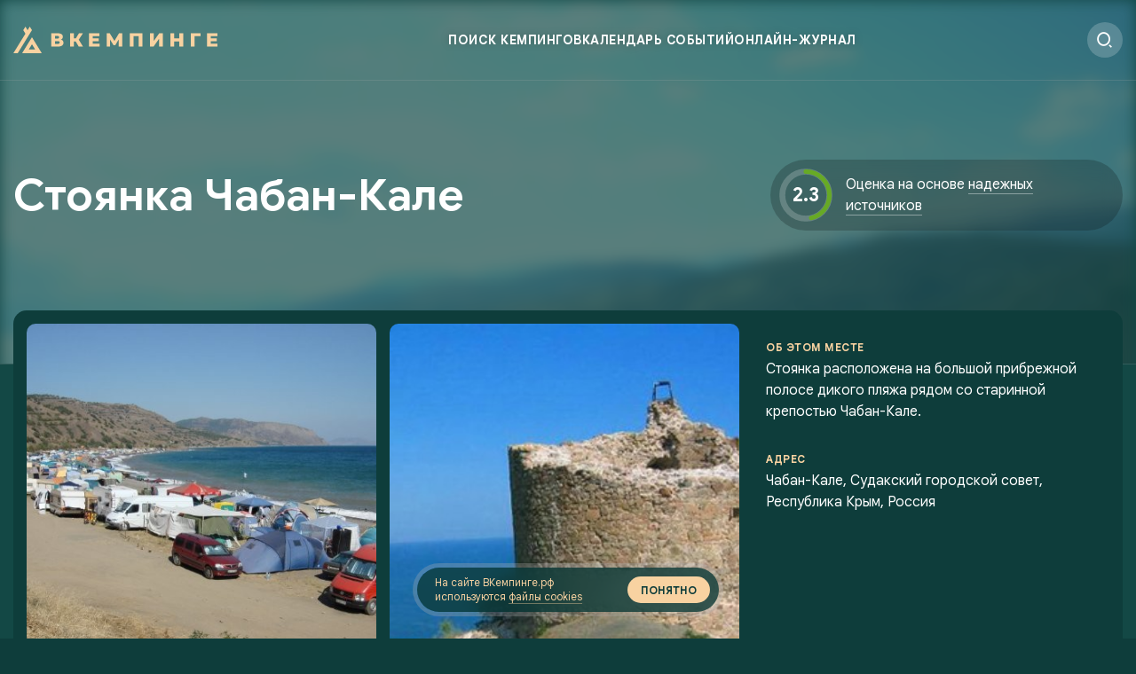

--- FILE ---
content_type: text/html; charset=UTF-8
request_url: https://xn--b1acfbnkpjq.xn--p1ai/places/chaban-kale/
body_size: 11693
content:
<!DOCTYPE html>
<html lang="ru">
<head>
	<meta charset="utf-8" />
	<meta name="viewport" content="width=device-width, initial-scale=1" />
	<meta name="robots" content="index,follow" />
	<meta name="yandex-verification" content="49519c6b31509370" />

	<title>Стоянка Чабан-Кале — ВКемпинге.рф</title>

	<meta name="description" content="Стоянка расположена на большой прибрежной полосе дикого пляжа рядом со старинной крепостью Чабан-Кале. Фото кемпинга, оценки и отзывы гостей на ВКемпинге.рф." />
	<meta name="keywords" content="дикий пляж, дикое место, дикий кемпинг, чабан-кале, крым, кемпинги крыма, пляжи крыма, кемпинги россии, вкемпинге, поиск кемпингов, карта кемпингов, ванлайф," />

	<meta property="og:title" content="Стоянка Чабан-Кале" />
	<meta property="og:description" content="Стоянка расположена на большой прибрежной полосе дикого пляжа рядом со старинной крепостью Чабан-Кале. Фото кемпинга, оценки и отзывы гостей на ВКемпинге.рф." />
	<meta property="og:url" content="https://xn--b1acfbnkpjq.xn--p1ai/places/chaban-kale/" />
	<meta property="og:image" content="https://xn--b1acfbnkpjq.xn--p1ai/static/files/share/place-1138.jpg?v=1727022943?v16" />
	<meta property="og:image:secure_url" content="https://xn--b1acfbnkpjq.xn--p1ai/static/files/share/place-1138.jpg?v=1727022943?v16" />
	<meta property="og:image:alt" content="Стоянка Чабан-Кале" />
	<meta property="og:image:width" content="1200" />
	<meta property="og:image:height" content="630" />
	<meta property="og:type" content="website" />
	<meta property="og:locale" content="ru_RU" />
	<meta property="og:site_name" content="ВКемпинге.рф" />
	<meta property="vk:image" content="https://xn--b1acfbnkpjq.xn--p1ai/static/files/share/place-1138.jpg?v=1727022943" />

	<meta name="twitter:title" content="Стоянка Чабан-Кале" />
	<meta name="twitter:description" content="Стоянка расположена на большой прибрежной полосе дикого пляжа рядом со старинной крепостью Чабан-Кале. Фото кемпинга, оценки и отзывы гостей на ВКемпинге.рф." />
	<meta name="twitter:image" content="https://xn--b1acfbnkpjq.xn--p1ai/static/files/share/place-1138.jpg?v=1727022943?v16" />
	<meta name="twitter:domain" content="вкемпинге.рф" />
	<meta name="twitter:url" content="https://xn--b1acfbnkpjq.xn--p1ai/places/chaban-kale/" />
	<meta name="twitter:card" content="summary_large_image" />

	<link rel="apple-touch-icon" sizes="180x180" href="/static/graphics/favicons/apple-touch-icon.png?v16" />
	<link rel="icon" type="image/png" sizes="32x32" href="/static/graphics/favicons/favicon-32x32.png?v16" />
	<link rel="icon" type="image/png" sizes="16x16" href="/static/graphics/favicons/favicon-16x16.png?v16" />
	<link rel="manifest" href="/static/graphics/favicons/site.webmanifest" />
	<link rel="mask-icon" href="/static/graphics/favicons/safari-pinned-tab.svg?v16" color="#134845" />
	<link rel="shortcut icon" href="/static/graphics/favicons/favicon.ico?v16" />
	<meta name="msapplication-TileColor" content="#134845" />
	<meta name="msapplication-config" content="/static/graphics/favicons/browserconfig.xml" />
	<meta name="theme-color" content="#134845" />

	<link rel="canonical" href="https://xn--b1acfbnkpjq.xn--p1ai/places/chaban-kale/" />
	<link rel="stylesheet" type="text/css" media="all" href="/static/styles/load.php?v16" />

	<link rel="preconnect" href="https://rvland.ru" />
	<link rel="dns-prefetch" href="https://rvland.ru" />
	
	<link rel="preconnect" href="https://fonts.googleapis.com" />
	<link rel="preconnect" href="https://fonts.gstatic.com" crossorigin />
	<link rel="stylesheet" href="https://fonts.googleapis.com/css2?family=Google+Sans:ital,opsz,wght@0,17..18,400..700;1,17..18,400..700&display=swap" />

	<script type="text/javascript" src="/static/scripts/load.php?v16"></script>
	<script data-host="https://pulse.rgb-media.ru" data-dnt="false" src="https://pulse.rgb-media.ru/js/script.js" id="ZwSg9rf6GA" async defer></script>
</head>
<body>

<div id="loading"><span></span></div>

<div data-anchor="top"></div>
<div id="header">
	<div class="container inner">
		 

			<a href="/" class="logo">
				<img src="/static/graphics/logos/vkempinge_306x40.svg" width="306" height="40" loading="lazy" alt="ВКемпинге.рф" />
			</a>

		
		<ul class="menu txt_700 hide_s hide_xs hide_xxs">
			<li><a href="/places/">Поиск кемпингов</a></li>
<li><a href="/events/">Календарь событий</a></li>
<li><a href="/articles/">Онлайн-журнал</a></li>
		</ul>

		<a href="javascript:;" class="search toggle_search">
			<i class="ri-search-2-line"></i>
		</a>

		<a href="javascript:;" class="burger toggle_menu hide_m hide_l">
			<i class="ri-menu-line"></i>
		</a>
	</div>
</div>


<div id="content" class="single_place">
	
		<div class="subheader">
			<div class="container inner">
				<div class="row">
					<div class="col_xxs_12 col_xs_12 col_s_12 col_m_8 col_l_8">
						<div class="title txt_xxs_ac txt_xs_ac txt_s_ac">
							
							<h1 class="txt_50_54 txt_700 txt_ttl">Стоянка Чабан-Кале</h1>
						</div>
					</div>
					
					
					<div class="col_xxs_12 col_xs_12 col_s_12 col_m_4 col_l_4">
						<div class="rating_wrapper">
							<div class="rating" data-aos="fade-left">
								
<div class="badge_rating txt_ac">
	<div class="txt_ttl txt_700">
		<strong>2.3</strong>
	</div>

	<svg viewBox="0 0 36 36"><path class="circle" d="M18 2.0845 a 15.9155 15.9155 0 0 1 0 31.831 a 15.9155 15.9155 0 0 1 0 -31.831" /><path class="fill" stroke-dasharray="46, 100" d="M18 2.0845 a 15.9155 15.9155 0 0 1 0 31.831 a 15.9155 15.9155 0 0 1 0 -31.831" /></svg></div>
								<div class="desc txt_16_24">
									
										Оценка на&nbsp;основе <a href="javascript:;" class="scroll link_brdr" data-scroll="badges" data-offset="90">надежных источников</a>
																	</div>
							</div>
						</div>
					</div>
				</div>
			</div>

			<div class="bg img_cover" style="background-image:url('https://rvland.ru/wp-content/uploads/2016/06/rvland_chaban_kale_10.jpg');"></div>
		</div>

		<div class="overview mb_60">
			<div class="container">
				<div class="row no_gutter">
					<div class="col_xxs_12 col_xs_12 col_s_7 col_m_8 col_l_8">
						<div class="gallery">
															<div class="slider">
																			<div class="slide">
											<a href="https://rvland.ru/wp-content/uploads/2016/06/rvland_chaban_kale_10.jpg" class="fb_image" data-fancybox="photo" data-caption="Фотография стоянки Чабан-Кале 1">
												<img src="https://rvland.ru/wp-content/uploads/2016/06/rvland_chaban_kale_10.jpg" class="rds_10" loading="lazy" alt="Фотография стоянки Чабан-Кале 1" />
											</a>
										</div>
																			<div class="slide">
											<a href="https://rvland.ru/wp-content/uploads/2016/06/rvland_chaban_kale_08.jpg" class="fb_image" data-fancybox="photo" data-caption="Фотография стоянки Чабан-Кале 2">
												<img src="https://rvland.ru/wp-content/uploads/2016/06/rvland_chaban_kale_08.jpg" class="rds_10" loading="lazy" alt="Фотография стоянки Чабан-Кале 2" />
											</a>
										</div>
																			<div class="slide">
											<a href="https://rvland.ru/wp-content/uploads/2016/06/rvland_chaban_kale_07.jpg" class="fb_image" data-fancybox="photo" data-caption="Фотография стоянки Чабан-Кале 3">
												<img src="https://rvland.ru/wp-content/uploads/2016/06/rvland_chaban_kale_07.jpg" class="rds_10" loading="lazy" alt="Фотография стоянки Чабан-Кале 3" />
											</a>
										</div>
																			<div class="slide">
											<a href="https://rvland.ru/wp-content/uploads/2016/06/rvland_chaban_kale_06.jpg" class="fb_image" data-fancybox="photo" data-caption="Фотография стоянки Чабан-Кале 4">
												<img src="https://rvland.ru/wp-content/uploads/2016/06/rvland_chaban_kale_06.jpg" class="rds_10" loading="lazy" alt="Фотография стоянки Чабан-Кале 4" />
											</a>
										</div>
																			<div class="slide">
											<a href="https://rvland.ru/wp-content/uploads/2016/06/rvland_chaban_kale_05.jpg" class="fb_image" data-fancybox="photo" data-caption="Фотография стоянки Чабан-Кале 5">
												<img src="https://rvland.ru/wp-content/uploads/2016/06/rvland_chaban_kale_05.jpg" class="rds_10" loading="lazy" alt="Фотография стоянки Чабан-Кале 5" />
											</a>
										</div>
																			<div class="slide">
											<a href="https://rvland.ru/wp-content/uploads/2016/06/rvland_chaban_kale_04.jpg" class="fb_image" data-fancybox="photo" data-caption="Фотография стоянки Чабан-Кале 6">
												<img src="https://rvland.ru/wp-content/uploads/2016/06/rvland_chaban_kale_04.jpg" class="rds_10" loading="lazy" alt="Фотография стоянки Чабан-Кале 6" />
											</a>
										</div>
																			<div class="slide">
											<a href="https://rvland.ru/wp-content/uploads/2016/06/rvland_chaban_kale_03.jpg" class="fb_image" data-fancybox="photo" data-caption="Фотография стоянки Чабан-Кале 7">
												<img src="https://rvland.ru/wp-content/uploads/2016/06/rvland_chaban_kale_03.jpg" class="rds_10" loading="lazy" alt="Фотография стоянки Чабан-Кале 7" />
											</a>
										</div>
																			<div class="slide">
											<a href="https://rvland.ru/wp-content/uploads/2016/06/rvland_chaban_kale_02.jpg" class="fb_image" data-fancybox="photo" data-caption="Фотография стоянки Чабан-Кале 8">
												<img src="https://rvland.ru/wp-content/uploads/2016/06/rvland_chaban_kale_02.jpg" class="rds_10" loading="lazy" alt="Фотография стоянки Чабан-Кале 8" />
											</a>
										</div>
																			<div class="slide">
											<a href="https://rvland.ru/wp-content/uploads/2016/06/rvland_chaban_kale_01.jpg" class="fb_image" data-fancybox="photo" data-caption="Фотография стоянки Чабан-Кале 9">
												<img src="https://rvland.ru/wp-content/uploads/2016/06/rvland_chaban_kale_01.jpg" class="rds_10" loading="lazy" alt="Фотография стоянки Чабан-Кале 9" />
											</a>
										</div>
																	</div>
							
							<a href="javascript:;" class="arrow prev"><i class="ri-arrow-left-line"></i></a>
							<a href="javascript:;" class="arrow next"><i class="ri-arrow-right-line"></i></a>
						</div>
					</div>

					<div class="col_xxs_12 col_xs_12 col_s_5 col_m_4 col_l_4">
						<div class="address txt_16_24">
							<p class="mb_30">
								<strong class="txt_ttl txt_700">Об этом месте</strong>
								Стоянка расположена на большой прибрежной полосе дикого пляжа рядом со старинной крепостью Чабан-Кале. 							</p>

							<p class="mb_30">
								<strong class="txt_ttl txt_700">Адрес</strong>
								Чабан-Кале, Судакский городской совет, Республика Крым, Россия							</p>

							<a href="javascript:;" class="bttn bttn_40 bttn_gr scroll link_ripple" data-scroll="map" data-offset="90"><span>Все контакты</span></a>
						</div>
					</div>
				</div>
			</div>
		</div>

		<div data-anchor="badges"></div>

		<div class="badges mb_30">
			<div class="container">
				<div class="row grid_row">
					<div class="col_xxs_12 col_xs_6 col_s_4 col_m_4 col_l_4">
						<div class="badge">
							<div class="frame rds_15 mb_15">
								<iframe src="https://rvland.ru/tools/badge/?id=552&size=150x50&style=bright" width="150" height="50" frameborder="0" loading="lazy"></iframe>
							</div>

							<p class="txt_12_16 rds_15">Оценка на основе проверенных отзывов автотуристов на <nobr>RV Land —</nobr> популярном сайте о кемпингах</p>
						</div>
					</div>

					<div class="col_xxs_12 col_xs_6 col_s_4 col_m_4 col_l_4">
						<div class="badge">
							
							<div class="frame rds_15 mb_15">
								<iframe src="https://classcamp.ru/registry/id000000552/?badge" width="150" height="50" frameborder="0" loading="lazy"></iframe>
							</div>

							<p class="txt_12_16 rds_15">Категория объекта (как в отелях), в авторитетной <a href="https://classcamp.ru?referer=vkempinge" class="link_brdr" target="_blank">системе добровольной классификации кемпингов</a></p>
						</div>
					</div>

					<div class="col_xxs_12 col_xs_6 col_s_4 col_m_4 col_l_4">
						<div class="badge">
							<div class="frame rds_15 mb_15">
								
									<iframe src="https://yandex.ru/sprav/widget/rating-badge/188526765042?type=rating" width="150" height="50" frameborder="0" loading="lazy"></iframe>

															</div>

							<p class="txt_12_16 rds_15">Рейтинг места на основе оценок и отзывов пользователей картографического сервиса Яндекс.Карты</p>
						</div>
					</div>
				</div>
			</div>
		</div>

		<div class="about mb_30">
			<div class="container">
				<div class="row">
					<div class="col_xxs_12 col_xs_12 col_s_8 col_m_8 col_l_8">
						<div class="format">
							<h2>Информация про стоянку Чабан-Кале</h2>

							<p>Стоянка находится рядом со старинной крепостью Чабан-Кале и мысом Агира. Отсюда открывается отличный вид на огромный песчано-галечный пляж, чистое море, хвойный лес и горы. Территория охраняется. Работает ежегодно с июня по сентябрь. Можно приехать на автодоме или с палатками.</p>
<p><b>Инфраструктура:</b></p>
<ul>
<li>Душевые;</li>
<li>Туалеты;</li>
<li>Столовая;</li>
<li>Электричество.</li>
</ul>
<p><b>Развлечения:</b></p>
<ul>
<li>Дайвинг у подножья башни;</li>
<li>Рыбалка на пресноводном озере.</li>
</ul>
<p><b>Как добраться:<br />
</b><br />
Из Морского нужно проехать 5,5 км на восток по трассе Р-29 «Судак-Алушта» до стоянки.</p>
						</div>

						
							<div class="feature">
								<a href="/feature/all-season/" class="desc">
									<div class="img img_cover feature_bg_94">
										<img src="/static/graphics/images/pixel.png" alt="" />
									</div>

									<p class="txt_16_24"><span>Мы включили</span> <strong>стоянку Чабан-Кале</strong> <span>в список</span> <span class="link_brdr">&laquo;Всесезонные кемпинги&raquo;</span></p>
								</a>

								<div class="more txt_ar txt_12_16">
									Посмотреть&nbsp;остальные<br /> <a href="javascript:;" class="scroll link_brdr" data-scroll="features" data-offset="90">9 списков</a>, в которые входит этот кемпинг
								</div>
							</div>

						
						<div class="options mb_30">
							
							
							
								<div class="option">
									<div class="name">
										<b class="txt_cl_1"><i class="ri-flag-2-line"></i></b>
										<div><strong class="txt_700">Тип места</strong> <i class="ri-question-fill ttp_tp" title="Кемпинг &mdash; оборудованная площадка со всеми необходимыми коммуникациями&lt;br /&gt;&lt;br /&gt;Стоянка &mdash; частично оборудованная площадка&lt;br /&gt;&lt;br /&gt;Дикое место &mdash; для любителей отдыха вдали от цивилизации и удобств&lt;br /&gt;&lt;br /&gt;Ферма &mdash; Частное хозяйство, готовое принять и разместить гостей"></i></div>
									</div>

									<div class="values">
										
											<span>Дикое место</span>

																			</div>
								</div>

							
								<div class="option">
									<div class="name">
										<b class="txt_cl_1"><i class="ri-map-pin-line"></i></b>
										<div><strong class="txt_700">Расположение</strong> <i class="ri-question-fill ttp_tp" title="Где расположено место"></i></div>
									</div>

									<div class="values">
										
											<span>На природе</span>

																			</div>
								</div>

							
								<div class="option">
									<div class="name">
										<b class="txt_cl_1"><i class="ri-calendar-check-line"></i></b>
										<div><strong class="txt_700">Сезонность</strong> <i class="ri-question-fill ttp_tp" title="Сезоны, в которые место доступно для поездки"></i></div>
									</div>

									<div class="values">
										
											<span>Всесезонный</span>

																			</div>
								</div>

							
								<div class="option">
									<div class="name">
										<b class="txt_cl_1"><i class="ri-tent-line"></i></b>
										<div><strong class="txt_700">Проживание</strong> <i class="ri-question-fill ttp_tp" title="Возможные варианты проживания"></i></div>
									</div>

									<div class="values">
										
											
												<span>Караван / автодом</span>

											
												<span>Палатка</span>

											
																			</div>
								</div>

							
								<div class="option">
									<div class="name">
										<b class="txt_cl_1"><i class="ri-sailboat-line"></i></b>
										<div><strong class="txt_700">Водоём</strong> <i class="ri-question-fill ttp_tp" title="Наличие водоёма вблизи места для кемпинга"></i></div>
									</div>

									<div class="values">
										
											
												<span>Море</span>

											
																			</div>
								</div>

							
								<div class="option">
									<div class="name">
										<b class="txt_cl_1"><i class="ri-coin-line"></i></b>
										<div><strong class="txt_700">Стоимость</strong> <i class="ri-question-fill ttp_tp" title="Индекс стоимости различных услуг"></i></div>
									</div>

									<div class="values">
										
											<span>Бесплатно</span>

																			</div>
								</div>

							
								<div class="option">
									<div class="name">
										<b class="txt_cl_1"><i class="ri-bank-card-line"></i></b>
										<div><strong class="txt_700">Оплата картами</strong> <i class="ri-question-fill ttp_tp" title="Возможность оплаты услуг банковскими картами"></i></div>
									</div>

									<div class="values">
										
											<span>Карты не принимаются</span>

																			</div>
								</div>

							
								<div class="option">
									<div class="name">
										<b class="txt_cl_1"><i class="ri-translate"></i></b>
										<div><strong class="txt_700">Английский</strong> <i class="ri-question-fill ttp_tp" title="Владеет ли персонал английским языком"></i></div>
									</div>

									<div class="values">
										
											<span>Нет</span>

																			</div>
								</div>

							
								<div class="option">
									<div class="name">
										<b class="txt_cl_1"><i class="ri-basketball-line"></i></b>
										<div><strong class="txt_700">Отдых и развлечения</strong> <i class="ri-question-fill ttp_tp" title="Доступные развлечения на территории и поблизости"></i></div>
									</div>

									<div class="values">
										
											
												<span>Активный отдых</span>

											
																			</div>
								</div>

							
							<div class="reminder txt_ac txt_12_16 rds_5">
								Перед поездкой стоянку Чабан-Кале обязательно уточняйте актуальный перечень услуг и их стоимость для гостей. Представленная на странице сайта ВКемпинге.рф информация может быть неточна и содержать ошибки.
							</div>
						</div>

						
<div class="widget_share rds_15 mb_30">
	<a href="https://xn--b1acfbnkpjq.xn--p1ai/static/files/share/place-1138.jpg?v=1727022943" class="img rds_10 fb_image" data-caption="Стоянка Чабан-Кале">
		<img src="https://xn--b1acfbnkpjq.xn--p1ai/static/files/share/place-1138.jpg?v=1727022943" width="1200" height="630" alt="Стоянка Чабан-Кале" class="rds_10" loading="lazy" />
	</a>

	<div class="share txt_16_24">
		<strong class="txt_ttl txt_700">Расскажите друзьям про этот кемпинг, отправьте ссылку в&nbsp;сообщении</strong>

		<div class="buttons">
			<div class="ya-share2" data-curtain data-shape="round" data-limit="5" data-copy="extraItem" data-size="l" data-services="telegram,whatsapp,vkontakte,odnoklassniki,copy"></div>
		</div>
	</div>
</div>					</div>

					<div class="col_xxs_12 col_xs_12 col_s_4 col_m_4 col_l_4">
						<div class="banners mb_30">
							<div class="sticky">
								
									
<a href="https://rvland.ru/banners/dg5smuddyju3vu4rzgvvk2xjawhwut09/" target="_blank" class="rds_15 mb_30 item_banner">
	<div class="image" style="background-color:#0279b3">
		<div class="img_cover" style="background-image:url('https://rvland.ru/wp-content/uploads/2025/07/rvland-1751539565.jpg');"></div>

		<img src="[data-uri]" />
	</div>

	<div class="inner txt_16_24">
		<strong class="txt_700 txt_ttl">Шторки для дома на&nbsp;колесах по&nbsp;вашим размерам</strong>
		<span>Произведем солнцезащитные шторки и&nbsp;москитные сетки под ваш размер</span>
	</div>
</a>
								
									
<a href="https://rvland.ru/banners/djdiu01uwjrkdni0rvnmwnloyxbjdz09/" target="_blank" class="rds_15 mb_30 item_banner">
	<div class="image" style="background-color:#0279b3">
		<div class="img_cover" style="background-image:url('https://rvland.ru/wp-content/uploads/2025/12/rvland-1765087899.jpg');"></div>

		<img src="[data-uri]" />
	</div>

	<div class="inner txt_16_24">
		<strong class="txt_700 txt_ttl">Проголосуй за&nbsp;любимый кемпинг</strong>
		<span>Поддержите места, где вам действительно понравилось. Оставьте отзыв и&nbsp;помогите определить победителей премии RV&nbsp;Land Camping Awards 2025. Ваш голос решает.</span>
	</div>
</a>
															</div>
						</div>
					</div>
				</div>
			</div>
		</div>

		<div data-anchor="map"></div>

		<div class="find mb_60">
			<div class="container">
				<div class="row no_gutter">
					<div class="col_xxs_12 col_xs_12 col_s_8 col_m_8 col_l_8">
						<h2 class="txt_36_44 txt_700 txt_ttl mb_30">Стоянка Чабан-Кале на карте</h2>
					</div>

					<div class="col_xxs_12 col_xs_12 col_s_8 col_m_8 col_l_8">
						
<script type="text/javascript" src="https://api-maps.yandex.ru/2.1/?apikey=a607cd0a-f9b3-4001-9d0e-2f055c6db83d&lang=ru_RU"></script>
<script type="text/javascript" src="/static/cache/maps/10148359f26addd00f0d83003ff75b88-f1990b5e.js"></script>

<div class="vkmap" id="vkMap"></div>					</div>

					<div class="col_xxs_12 col_xs_12 col_s_4 col_m_4 col_l_4">
						<div class="contacts txt_16_24">
							
							
								<p class="mb_30">
									<strong class="txt_ttl txt_700">Телефон</strong>

																	</p>

							
							<p class="mb_30">
								<strong class="txt_ttl txt_700">Адрес</strong>
								Чабан-Кале, Судакский городской совет, Республика Крым, Россия							</p>

							
							<p class="mb_30">
								<strong class="txt_ttl txt_700">Как проехать</strong>
								Проложите маршрут до стоянки Чабан-Кале в <a href="https://maps.yandex.ru/?text=44.8150062,34.756072" rel="nofollow" target="_blank" class="link_brdr">Яндекс.Картах</a>, <a href="https://www.google.com/maps/place/44.8150062,34.756072" rel="nofollow" target="_blank" class="link_brdr">Картах Google</a>, <a href="https://2gis.ru/geo/34.756072%2C44.8150062?m=34.756072%2C44.8150062%2F15" rel="nofollow" target="_blank" class="link_brdr">2ГИС</a> или <a href="https://maps.vk.com/ru/route/?lng=34.756072&lat=44.8150062&zoom=14.99&style=main&pins=&pins=34.756072%2C44.8150062" rel="nofollow" target="_blank" class="link_brdr">VK Картах</a>
							</p>

							<a href="https://rvland.ru/campings/chaban-kale/?referer=vkempinge" class="bttn bttn_40 bttn_gr link_ripple">Перейти на сайт</a>
						</div>
					</div>
				</div>
			</div>
		</div>

		
		<script type="application/ld+json">[{"@context":"http://schema.org","@type":"Hotel","name":"Стоянка Чабан-Кале","description":"Стоянка расположена на большой прибрежной полосе дикого пляжа рядом со старинной крепостью Чабан-Кале. ","image":"https://rvland.ru/wp-content/uploads/2016/06/rvland_chaban_kale_10.jpg","url":"https://xn--b1acfbnkpjq.xn--p1ai/places/chaban-kale/","priceRange":"Бесплатно","aggregateRating":{"@type":"AggregateRating","bestRating":"5.0","ratingValue":"2.3","ratingCount":543},"starRating":{"@type":"Rating","ratingValue":"2.3"},"address":{"@type":"PostalAddress","streetAddress":"Чабан-Кале, Судакский городской совет, Республика Крым, Россия","addressCountry":"RU","postalCode":"101000","addressLocality":"Россия"},"telephone":"+7 (999) 677-69-61","email":"chaban-kale@rvland.ru"}]</script>

		<div class="faq mb_60" itemscope itemtype="https://schema.org/FAQPage">
			<div class="container">
				<div class="row">
					<div class="col_xxs_12 col_xs_12 col_s_8 col_m_8 col_l_8">
						<h2 class="txt_36_44 txt_700 txt_ttl mb_30">Частые вопросы про стоянку Чабан-Кале</h2>
					</div>

					<div class="col_xxs_12 col_xs_12 col_s_8 col_m_8 col_l_8">
						
						<div class="item rds_15 mb_30" itemscope itemprop="mainEntity" itemtype="https://schema.org/Question">
							<div class="question txt_18_26">
								<div itemprop="name">Cтоит ли ехать в стоянку Чабан-Кале?</div>
								<div class="arrow"><i class="ri-arrow-down-s-line"></i></div>
							</div>

							<div class="answer txt_16_24" itemscope itemprop="acceptedAnswer" itemtype="https://schema.org/Answer">
								
								<p itemprop="text">Согласно отзывам в интернете, Стоянка Чабан-Кале нравится далеко не всем гостям. Это место обычно оценивают в 2.3 балла из 5, поэтому нельзя уверенно ответить, насколько вам будет комфортно находиться на стоянке Чабан-Кале. Обязательно изучите больше информации про стоянку Чабан-Кале перед поездкой сюда на отдых на природе.</p>
							</div>
						</div>

						<div class="item rds_15 mb_30" itemscope itemprop="mainEntity" itemtype="https://schema.org/Question">
							<div class="question txt_18_26">
								<div itemprop="name">Где находится Стоянка Чабан-Кале?</div>
								<div class="arrow"><i class="ri-arrow-down-s-line"></i></div>
							</div>

							<div class="answer txt_16_24" itemscope itemprop="acceptedAnswer" itemtype="https://schema.org/Answer">
								<p itemprop="text">Точный адрес стоянки Чабан-Кале: Чабан-Кале, Судакский городской совет, Республика Крым, Россия. При планировании поездки, учитывайте, что Стоянка Чабан-Кале располагается на природе и работает круглый год.</p>
							</div>
						</div>

						<div class="item rds_15 mb_30" itemscope itemprop="mainEntity" itemtype="https://schema.org/Question">
							<div class="question txt_18_26">
								<div itemprop="name">Как добраться до стоянки Чабан-Кале?</div>
								<div class="arrow"><i class="ri-arrow-down-s-line"></i></div>
							</div>

							<div class="answer txt_16_24" itemscope itemprop="acceptedAnswer" itemtype="https://schema.org/Answer">
								<p itemprop="text">Для составления маршрута до стоянки Чабан-Кале, используйте gps-координаты 44.8150062,34.756072 в навигаторе. Вы также можете посмотреть расположение стоянки Чабан-Кале на картах <a href="https://maps.yandex.ru/?text=44.8150062,34.756072" rel="nofollow" target="_blank" class="link_brdr">Яндекс</a>, <a href="https://www.google.com/maps/place/44.8150062,34.756072" rel="nofollow" target="_blank" class="link_brdr">Google</a>, <a href="https://2gis.ru/geo/34.756072%2C44.8150062?m=34.756072%2C44.8150062%2F15" rel="nofollow" target="_blank" class="link_brdr">2ГИС</a> или в <a href="https://maps.vk.com/ru/route/?lng=34.756072&lat=44.8150062&zoom=14.99&style=main&pins=&pins=34.756072%2C44.8150062" rel="nofollow" target="_blank" class="link_brdr">VK Картах</a>, чтобы спланировать маршрут. Обратите внимание, Стоянка Чабан-Кале работает круглый год.</p>
							</div>
						</div>

						<div class="item rds_15 mb_30" itemscope itemprop="mainEntity" itemtype="https://schema.org/Question">
							<div class="question txt_18_26">
								<div itemprop="name">Принимает ли Стоянка Чабан-Кале туристов с палатками?</div>
								<div class="arrow"><i class="ri-arrow-down-s-line"></i></div>
							</div>

							<div class="answer txt_16_24" itemscope itemprop="acceptedAnswer" itemtype="https://schema.org/Answer">
								
								<p itemprop="text">В Стоянка Чабан-Кале можно приехать и расположиться палатками. Здесь доступны и другие варианты проживания, например, караван / автодом, иные варианты по согласованию с администрацией.</p>
							</div>
						</div>

						<div class="item rds_15 mb_30" itemscope itemprop="mainEntity" itemtype="https://schema.org/Question">
							<div class="question txt_18_26">
								<div itemprop="name">Можно ли остановиться с домом на колесах на стоянке Чабан-Кале?</div>
								<div class="arrow"><i class="ri-arrow-down-s-line"></i></div>
							</div>

							<div class="answer txt_16_24" itemscope itemprop="acceptedAnswer" itemtype="https://schema.org/Answer">
								
								<p itemprop="text">В Стоянка Чабан-Кале можно приезжать и останавливаться с автодомом (домом на колесах, кемпером, прицепом) для отдыха. Тут можно выбрать и другие варианты проживания, например, палатка, иные варианты по согласованию с администрацией.</p>
							</div>
						</div>

						<div class="item rds_15 mb_30" itemscope itemprop="mainEntity" itemtype="https://schema.org/Question">
							<div class="question txt_18_26">
								<div itemprop="name">Какие услуги на стоянке Чабан-Кале есть для автотуристов?</div>
								<div class="arrow"><i class="ri-arrow-down-s-line"></i></div>
							</div>

							<div class="answer txt_16_24" itemscope itemprop="acceptedAnswer" itemtype="https://schema.org/Answer">
								
								<p itemprop="text">Для автотуристов на стоянке Чабан-Кале есть На территории стоянки Чабан-Кале для путешественников есть Подробный перечень и доступность услуг уточняйте у администрации объекта.</p>
							</div>
						</div>

						<div class="item rds_15 mb_30" itemscope itemprop="mainEntity" itemtype="https://schema.org/Question">
							<div class="question txt_18_26">
								<div itemprop="name">Какие отзывы про стоянку Чабан-Кале?</div>
								<div class="arrow"><i class="ri-arrow-down-s-line"></i></div>
							</div>

							<div class="answer txt_16_24" itemscope itemprop="acceptedAnswer" itemtype="https://schema.org/Answer">
								
								<p itemprop="text">Чаще всего гости не очень довольны своим посещением стоянки Чабан-Кале по различным причинам. Средняя оценка на различных площадках в интернете составляет всего 2.3 балла из 5. Если вы посещали стоянку Чабан-Кале, то можете рассказать другим путешественникам о своем опыте в <a href="https://rvland.ru/campings/chaban-kale/?referer=vkempinge" target="_blank" class="link_brdr">отзывах</a>. Стоит отметить, что Стоянка Чабан-Кале  весьма популярное место у путешественников с палатками и туристов с домами на колесах. За последнее время на сайте ВКемпинге.рф им интересовались 24 606 человек.</p>
							</div>
						</div>

						<div class="item rds_15 mb_30" itemscope itemprop="mainEntity" itemtype="https://schema.org/Question">
							<div class="question txt_18_26">
								<div itemprop="name">Что предлагает Стоянка Чабан-Кале для гостей?</div>
								<div class="arrow"><i class="ri-arrow-down-s-line"></i></div>
							</div>

							<div class="answer txt_16_24" itemscope itemprop="acceptedAnswer" itemtype="https://schema.org/Answer">
								
								<p itemprop="text">Для автотуристов на стоянке Чабан-Кале доступны активный отдых. Вы можете посетить Стоянка Чабан-Кале и выбрать комфортный вам вариант проживания, например, караван / автодом, палатка. </p>
							</div>
						</div>

						<div class="item rds_15 mb_30" itemscope itemprop="mainEntity" itemtype="https://schema.org/Question">
							<div class="question txt_18_26">
								<div itemprop="name">Есть ли водоем на стоянке Чабан-Кале или поблизости?</div>
								<div class="arrow"><i class="ri-arrow-down-s-line"></i></div>
							</div>

							<div class="answer txt_16_24" itemscope itemprop="acceptedAnswer" itemtype="https://schema.org/Answer">
								
								<p itemprop="text">На территории стоянки Чабан-Кале или в непосредственной близости есть море. Возможность купания или посещения необходимо уточнять у администрации объекта.</p>
							</div>
						</div>

						<div class="item rds_15 mb_30" itemscope itemprop="mainEntity" itemtype="https://schema.org/Question">
							<div class="question txt_18_26">
								<div itemprop="name">Можно ли посетить стоянку Чабан-Кале с домашними животными?</div>
								<div class="arrow"><i class="ri-arrow-down-s-line"></i></div>
							</div>

							<div class="answer txt_16_24" itemscope itemprop="acceptedAnswer" itemtype="https://schema.org/Answer">
								
								<p itemprop="text">У нас нет информации о том, можно ли посещать Стоянка Чабан-Кале с вашими питомцами. Если вы собираетесь взять в поездку своих домашних животных, уточните эту возможность и её стоимость у администрации объекта.</p>
							</div>
						</div>

						<div class="item rds_15 mb_30" itemscope itemprop="mainEntity" itemtype="https://schema.org/Question">
							<div class="question txt_18_26">
								<div itemprop="name">Сколько стоит остановиться на стоянке Чабан-Кале?</div>
								<div class="arrow"><i class="ri-arrow-down-s-line"></i></div>
							</div>

							<div class="answer txt_16_24" itemscope itemprop="acceptedAnswer" itemtype="https://schema.org/Answer">
								
								<p itemprop="text">Вы можете остановиться на стоянке Чабан-Кале бесплатно. По нашим данным, Стоянка Чабан-Кале не берет плату за размещение. Это делает ваше путешествие бюджетным. Банковские карты к оплате не принимаются. Состав дополнительных услуг и цены на них могут зависеть от сезона.</p>
							</div>
						</div>

						<div class="item rds_15 mb_30" itemscope itemprop="mainEntity" itemtype="https://schema.org/Question">
							<div class="question txt_18_26">
								<div itemprop="name">Где найти контакты стоянки Чабан-Кале?</div>
								<div class="arrow"><i class="ri-arrow-down-s-line"></i></div>
							</div>

							<div class="answer txt_16_24" itemscope itemprop="acceptedAnswer" itemtype="https://schema.org/Answer">
								
								<p itemprop="text">У стоянки Чабан-Кале нет известных нам справочных телефонов. Подробную информацию и отзывы гостей можно посмотреть <a href="https://rvland.ru/campings/chaban-kale/?referer=vkempinge" class="link_brdr" target="_blank">на сайте стоянки Чабан-Кале</a>.</p>
							</div>
						</div>

						<div class="item rds_15 mb_30" itemscope itemprop="mainEntity" itemtype="https://schema.org/Question">
							<div class="question txt_18_26">
								<div itemprop="name">Какой адрес сайта стоянки Чабан-Кале?</div>
								<div class="arrow"><i class="ri-arrow-down-s-line"></i></div>
							</div>

							<div class="answer txt_16_24" itemscope itemprop="acceptedAnswer" itemtype="https://schema.org/Answer">
								<p itemprop="text">Сайт стоянки Чабан-Кале, содержащий подробную информацию об услугах и ценах, а также фотографии и отзывы гостей доступен по адресу <a href="https://rvland.ru/campings/chaban-kale/?referer=vkempinge" class="link_brdr" target="_blank">https://rvland.ru/campings/chaban-kale/</a>.</p>
							</div>
						</div>

						<div class="item rds_15 mb_30" itemscope itemprop="mainEntity" itemtype="https://schema.org/Question">
							<div class="question txt_18_26">
								<div itemprop="name">Присутствует ли стоянку Чабан-Кале в едином реестре объектов туристской индустрии?</div>
								<div class="arrow"><i class="ri-arrow-down-s-line"></i></div>
							</div>

							<div class="answer txt_16_24" itemscope itemprop="acceptedAnswer" itemtype="https://schema.org/Answer">
								
								<p itemprop="text">Стоянка Чабан-Кале присутствует в едином реестре объектов классификации в сфере туристской индустрии. Номер реестровой записи Array</p>
							</div>
						</div>

						<div class="note rds_15 txt_12_16">
							Ответы на популярные вопросы про Стоянка Чабан-Кале получены из открытых источников и могут содержать неточности. Редакторы ВКемпинге.рф стараются регулярно обновлять информацию и поддерживать актуальность данных, но могут упустить важные моменты. Если вы заметили неточность или ошибку на этой странице, пожалуйста, сообщите об этом.
						</div>
					</div>

					<div class="col_xxs_12 col_xs_12 col_s_4 col_m_4 col_l_4">
						<div class="banners mb_30">
							<div class="sticky">
								
									
<a href="https://rvland.ru/banners/bxe1dexalzdrsfv1bgzotdrmnklzqt09/" target="_blank" class="rds_15 mb_30 item_banner">
	<div class="image" style="background-color:#0279b3">
		<div class="img_cover" style="background-image:url('https://rvland.ru/wp-content/uploads/2025/06/rvland-1750729140.jpg');"></div>

		<img src="[data-uri]" />
	</div>

	<div class="inner txt_16_24">
		<strong class="txt_700 txt_ttl">Знаки навигации для кемпингов</strong>
		<span>Готовые знаки для кемпингов&nbsp;&mdash; стильные, читаемые, понятные и&nbsp;по&nbsp;стандарту. Закажите сейчас с&nbsp;доставкой.</span>
	</div>
</a>
															</div>
						</div>
					</div>
				</div>
			</div>
		</div>

		
			<div data-anchor="features"></div>

			<div class="features mb_30">
				<div class="container">
					<div class="mb_60 txt_ac">
						<h3 class="txt_36_44 txt_700 txt_ttl">Стоянка Чабан-Кале входит в&nbsp;10&nbsp;списков по&nbsp;интересам</h3>
					</div>

					<div class="row grid_row">
						
							<div class="col_xxs_6 col_xs_4 col_s_4 col_m_3 col_l_3">
								
<a href="/feature/rv/" class="item_feature rds_15">
	<b class="txt_ar">381</b>
	<strong class="txt_700 txt_ttl txt_20_28">Кемпинги для автодомов</strong>
	<div class="image img_cover feature_bg_82"></div>
</a>							</div>

						
							<div class="col_xxs_6 col_xs_4 col_s_4 col_m_3 col_l_3">
								
<a href="/feature/tent/" class="item_feature rds_15">
	<b class="txt_ar">294</b>
	<strong class="txt_700 txt_ttl txt_20_28">Кемпинги для палаток</strong>
	<div class="image img_cover feature_bg_87"></div>
</a>							</div>

						
							<div class="col_xxs_6 col_xs_4 col_s_4 col_m_3 col_l_3">
								
<a href="/feature/sea/" class="item_feature rds_15">
	<b class="txt_ar">75</b>
	<strong class="txt_700 txt_ttl txt_20_28">Кемпинги на&nbsp;море</strong>
	<div class="image img_cover feature_bg_101"></div>
</a>							</div>

						
							<div class="col_xxs_6 col_xs_4 col_s_4 col_m_3 col_l_3">
								
<a href="/feature/active/" class="item_feature rds_15">
	<b class="txt_ar">296</b>
	<strong class="txt_700 txt_ttl txt_20_28">Кемпинги для активного отдыха</strong>
	<div class="image img_cover feature_bg_105"></div>
</a>							</div>

						
							<div class="col_xxs_6 col_xs_4 col_s_4 col_m_3 col_l_3">
								
<a href="/feature/all-season/" class="item_feature rds_15">
	<b class="txt_ar">289</b>
	<strong class="txt_700 txt_ttl txt_20_28">Всесезонные кемпинги</strong>
	<div class="image img_cover feature_bg_94"></div>
</a>							</div>

						
							<div class="col_xxs_6 col_xs_4 col_s_4 col_m_3 col_l_3">
								
<a href="/feature/winter/" class="item_feature rds_15">
	<b class="txt_ar">291</b>
	<strong class="txt_700 txt_ttl txt_20_28">Зимние кемпинги</strong>
	<div class="image img_cover feature_bg_96"></div>
</a>							</div>

						
							<div class="col_xxs_6 col_xs_4 col_s_4 col_m_3 col_l_3">
								
<a href="/feature/summer/" class="item_feature rds_15">
	<b class="txt_ar">390</b>
	<strong class="txt_700 txt_ttl txt_20_28">Летние кемпинги</strong>
	<div class="image img_cover feature_bg_95"></div>
</a>							</div>

						
							<div class="col_xxs_6 col_xs_4 col_s_4 col_m_3 col_l_3">
								
<a href="/feature/water/" class="item_feature rds_15">
	<b class="txt_ar">338</b>
	<strong class="txt_700 txt_ttl txt_20_28">Кемпинги у&nbsp;воды</strong>
	<div class="image img_cover feature_bg_100"></div>
</a>							</div>

						
							<div class="col_xxs_6 col_xs_4 col_s_4 col_m_3 col_l_3">
								
<a href="/feature/wild/" class="item_feature rds_15">
	<b class="txt_ar">7</b>
	<strong class="txt_700 txt_ttl txt_20_28">Дикие места</strong>
	<div class="image img_cover feature_bg_90"></div>
</a>							</div>

						
							<div class="col_xxs_6 col_xs_4 col_s_4 col_m_3 col_l_3">
								
<a href="/feature/nature/" class="item_feature rds_15">
	<b class="txt_ar">301</b>
	<strong class="txt_700 txt_ttl txt_20_28">Кемпинги на&nbsp;природе</strong>
	<div class="image img_cover feature_bg_83"></div>
</a>							</div>

											</div>
				</div>
			</div>

		
	
	
<div class="widget_telegram mb_30">
	<div class="container c2a rds_15">
		<div class="phone img_contain"></div>

		<div class="inner">
			<div class="text">
				<h5 class="txt_ttl txt_700 txt_22_30 mb_15">Телеграм-канал ВКемпинге&nbsp;&mdash; весь мир кемпингов в&nbsp;вашем телефоне</h5>

				<p class="txt_16_24 mb_30">Делимся подборками самых интересных мест для отдыха, анонсами событий и&nbsp;свежими новостями из&nbsp;мира кемпингов, автотуризма и&nbsp;караванинга. Подпишитесь, чтобы не&nbsp;пропустить ничего важного и&nbsp;сделать свои поездки ещё ярче и&nbsp;насыщеннее</p>

				<a href="https://t.me/vkempinge" target="_blank" class="txt_ttl txt_700">Подписаться</a>
			</div>

			<a href="https://t.me/vkempinge" target="_blank" class="button txt_ac hide_s hide_xs hide_xxs">
				<i class="ri-telegram-2-fill"></i>
			</a>
		</div>
	</div>
</div>
	
<div class="widget_page_note">
	<div class="container text rds_15 mb_60">
		<div class="expand fullsize">
			<a href="javascript:;">Развернуть</a>
		</div>

		<p class="txt_12_16">Стоянка расположена на большой прибрежной полосе дикого пляжа рядом со старинной крепостью Чабан-Кале. Фото кемпинга, оценки и отзывы гостей на ВКемпинге.рф. Стоянка Чабан-Кале располагается на природе, точный адрес кемпинга — Чабан-Кале, Судакский городской совет, Республика Крым, Россия. Важно знать: Стоянка Чабан-Кале работает круглый год. ВКемпинге.рф — платформа для любителей автотуризма, караванинга и отдыха на природе. Если вы ищете идеальные кемпинги для автопутешествий по России, планируете свое следующее приключение или просто хотите узнать больше о жизни на колесах, сайт ВКемпинге.рф станет вашим надежным путеводителем. Автотуристы, караванеры и путешественники с платаками находят Стоянка Чабан-Кале по следующим запросам: дикий пляж, дикое место, дикий кемпинг, чабан-кале, крым, кемпинги крыма, пляжи крыма, кемпинги россии, вкемпинге, поиск кемпингов, карта кемпингов, ванлайф,</p>
	</div>

	<div class="route img_cover">
		<div class="breadcrumbs container hide_xxs hide_xs" typeof="BreadcrumbList" vocab="https://schema.org/" xmlns:v="http://rdf.data-vocabulary.org/#">
			<!-- Breadcrumb NavXT 7.4.1 -->
<span property="itemListElement" typeof="ListItem"><a property="item" typeof="WebPage" href="https://xn--b1acfbnkpjq.xn--p1ai" class="home" ><span property="name">ВКемпинге.рф</span></a><meta property="position" content="1"></span> <i class="ri-arrow-right-line"></i> <span property="itemListElement" typeof="ListItem"><a property="item" typeof="WebPage" href="https://xn--b1acfbnkpjq.xn--p1ai/places/" class="archive post-place-archive" ><span property="name">Поиск кемпингов</span></a><meta property="position" content="2"></span> <i class="ri-arrow-right-line"></i> <span property="itemListElement" typeof="ListItem"><span property="name" class="post post-place current-item">Стоянка Чабан-Кале</span><meta property="url" content="https://xn--b1acfbnkpjq.xn--p1ai/places/chaban-kale/"><meta property="position" content="3"></span>		</div>
	</div>
</div></div>


<div id="footer" class="img_cover">
	<div class="menu txt_xs_ac txt_xxs_ac">
		<div class="container">
			<div class="row">
				<div class="col_xxs_6 col_xs_6 col_s_3 col_m_3 col_l_3">
					<ul class="mb_30">
						<li><strong class="txt_700 txt_ttl">Навигация</strong></li>
						<li><a href="/">ВКемпинге.рф</a></li>

						<li><a href="/places/">Поиск кемпингов</a></li>
<li><a href="/events/">Календарь событий</a></li>
<li><a href="/articles/">Онлайн-журнал</a></li>
					</ul>
				</div>

				<div class="col_xxs_6 col_xs_6 col_s_3 col_m_3 col_l_3">
					<ul class="mb_30">
						<li><strong class="txt_700 txt_ttl">Информация</strong></li>

						<li><a href="/feature/all/">Места по интересам</a></li>
<li><a href="https://xn--b1acfbnkpjq.xn--p1ai/search/">Поиск по сайту</a></li>
<li><a href="https://xn--b1acfbnkpjq.xn--p1ai/feedback/">Обратная связь</a></li>
<li><a href="https://t.me/vkempinge">Телеграм-канал</a></li>
					</ul>
				</div>

				<div class="col_xxs_12 col_xs_12 col_s_6 col_m_6 col_l_6">
					
					<div class="quote rds_15 mb_30">
						<p class="txt_ac txt_16_24">Путешествовать&nbsp;&mdash; 
значит жить</p>
						<a href="/quotes/" class="author">Ханс Кристиан Андерсен</a>
					</div>
				</div>
			</div>
		</div>
	</div>

	<div class="copyright txt_12_16">
		<div class="container">
			<div class="row">
				<div class="col_xxs_12 col_xs_12 col_s_8 col_m_6 col_l_6 txt_xs_ac txt_xxs_ac">
					<i class="ri-copyright-line"></i> 2019-2026 ВКемпинге.рф / <a href="/sitemap.xml">sitemap.xml</a><br />
					<a href="/places/">Поиск кемпингов</a> для отдыха, каталог лучших мест в&nbsp;России, <a href="/events/">календарь автотуризма</a>
				</div>

				<div class="col_xxs_12 col_xs_12 col_s_4 col_m_6 col_l_6 txt_ar txt_xs_ac txt_xxs_ac">
					<a href="javascript:;" class="to_top scroll" data-scroll="top">В начало <i class="ri-arrow-up-line"></i></a>
				</div>
			</div>
		</div>
	</div>
</div>


<div id="searchbar">
	<div class="panel rds_15">
		
<form method="get" action="/search/" class="waiting_form">
	<input type="text" name="s" value="" class="txt_def" placeholder="Введите слово для поиска" maxlength="60" minlength="3" required />
	<input type="submit" class="txt_def" value="Искать" />
</form>
		<a href="javascript:;" class="close toggle_search"><i class="ri-close-line"></i></a>
	</div>
</div>

<div id="sidemenu">
	<div class="panel txt_ac">
		<img src="/static/graphics/logos/vkempinge_100x94.svg" width="100" height="94" loading="lazy" alt="ВКемпинге.рф" />

		<ul class="menu txt_700">
							<li><a href="/">Главная</a></li>
			
			<li><a href="/places/">Поиск кемпингов</a></li>
<li><a href="/events/">Календарь событий</a></li>
<li><a href="/articles/">Онлайн-журнал</a></li>
<li><a href="/feature/all/">Места по интересам</a></li>
<li><a href="https://xn--b1acfbnkpjq.xn--p1ai/search/">Поиск по сайту</a></li>
<li><a href="https://xn--b1acfbnkpjq.xn--p1ai/feedback/">Обратная связь</a></li>
<li><a href="https://t.me/vkempinge">Телеграм-канал</a></li>
		</ul>

		<p class="txt_12_16">ВКемпинге.рф —<br />Поиск кемпингов для отдыха</p>

		<a href="javascript:;" class="close toggle_menu"><i class="ri-close-line"></i></a>
	</div>
</div>

	
	<div id="what_about_cookies">
		<p class="txt_12_16">На сайте ВКемпинге.рф<br />используются <a href="/cookies/" class="link_brdr">файлы cookies</a></p>
		<a href="javascript:;" class="ok txt_ttl txt_700">Понятно</a>
	</div>



<noscript>
	<div id="noscript" class="txt_ac">
		<img src="/static/graphics/logos/vkempinge_306x40.svg" width="306" height="40" alt="ВКемпинге.рф" class="logo" />

		<strong class="txt_ttl txt_36_44 txt_700">Включите JavaScript</strong>

		<p class="txt_16_24">
			Без JavaScript сайт ВКемпинге.рф работать не будет<br />
			Пожалуйста, включите JavaScript
		</p>
	</div>
</noscript>

<script src="https://yastatic.net/share2/share.js"></script>

<!-- Yandex.Metrika counter -->
<script type="text/javascript" >
   (function(m,e,t,r,i,k,a){m[i]=m[i]||function(){(m[i].a=m[i].a||[]).push(arguments)};
   m[i].l=1*new Date();
   for (var j = 0; j < document.scripts.length; j++) {if (document.scripts[j].src === r) { return; }}
   k=e.createElement(t),a=e.getElementsByTagName(t)[0],k.async=1,k.src=r,a.parentNode.insertBefore(k,a)})
   (window, document, "script", "https://mc.yandex.ru/metrika/tag.js", "ym");

   ym(98493339, "init", {
        clickmap:true,
        trackLinks:true,
        accurateTrackBounce:true
   });
</script>
<noscript><div><img src="https://mc.yandex.ru/watch/98493339" style="position:absolute; left:-9999px;" alt="" /></div></noscript>
<!-- /Yandex.Metrika counter -->

</body>
</html>

--- FILE ---
content_type: text/html; charset=UTF-8
request_url: https://rvland.ru/tools/badge/?id=552&size=150x50&style=bright
body_size: 936
content:
<html lang="en">
<head>
	<meta charset="utf-8" />
    <meta name="viewport" content="width=device-width, initial-scale=1" />
	<meta name="robots" content="index,follow" />
    <meta http-equiv="X-UA-Compatible" content="IE=edge" />

    <title>Рейтинг Стоянка Чабан-Кале ID552</title>

	<meta name="description" content="Оценка гостей на RV Land для Стоянка Чабан-Кале (ID552). Только проверенные отзывы от настоящих людей." />
	<meta name="keywords" content="кемпинги, карта кемпингов, караванинг, автопутешествия, аренда прицепа-дачи, rv land, стоянки, прицеп-дача, караван, автодом" />

    <link rel="icon" href="https://rvland.ru/static/graphics/favicons/64x64.png?v89" />
    <link rel="icon" sizes="192x192" href="https://rvland.ru/static/graphics/favicons/192x192.png?v89" />
    <link rel="apple-touch-icon" type="image/png" href="https://rvland.ru/static/graphics/favicons/142x142.png?v89" />

    <link rel="stylesheet" type="text/css" href="https://fonts.googleapis.com/css2?family=Montserrat:wght@700&family=Roboto&display=swap" />
    <link rel="stylesheet" type="text/css" media="all" href="https://rvland.ru/static/styles/load.php?css=aBzztlbT&v89" />

    
<script data-host="https://pulse.rgb-media.ru" data-dnt="false" src="https://pulse.rgb-media.ru/js/script.js" id="ZwSg9rf6GA" async defer></script>
</head>
<body class="notranslate">

<a href="https://rvland.ru/campings/chaban-kale/?referer=552" target="_blank" id="rvland_rating_badge" class="size_150x50 bright">
    <div class="logo"></div>
    <div class="rating"><strong>4,7</strong><span>&nbsp;/&nbsp;10</span></div>
    <div class="footer">Оценка гостей на RV Land</div>
</a>

</body>
</html>


--- FILE ---
content_type: text/html; charset=UTF-8
request_url: https://classcamp.ru/registry/id000000552/?badge
body_size: 763
content:
<!DOCTYPE html>
<html lang="ru">
<head>
	<meta charset="utf-8" />
	<meta name="viewport" content="width=device-width, initial-scale=1" />
	<meta name="robots" content="index,follow" />

	<title>Стоянка Чабан-Кале, бейдж &#9733; ClassCamp</title>

	<meta name="description" content="Бейдж с информацией об объекте 000000552. Система добровольной классификации кемпингов." />
	<meta name="keywords" content="классификация, кемпинг, автотуризм, путешествия, караванинг, питч, туризм, россия, автодом, кемпер, дом на колесах, 000000552" />

	<link rel="icon" href="/assets/graphics/favicons/64x64.png?v4" />
	<link rel="icon" sizes="192x192" href="/assets/graphics/favicons/192x192.png?v4" />
	<link rel="apple-touch-icon" type="image/png" href="/assets/graphics/favicons/142x142.png?v4" />

	<link rel="stylesheet" type="text/css" media="all" href="/assets/styles/badge.css?v7" />
</head>
<body class="notranslate">
	
		<a href="https://classcamp.ru/registry/id000000552/?referer=101" target="_blank" class="badge">
			<div class="inner">
				<div class="logo"></div>
				<div class="class">
					
						<div class="pending">Категория<br />не присвоена</div>

									</div>
			</div>

			<div class="classcamp">Классификация кемпингов</div>
		</a>

	</body>
</html>


--- FILE ---
content_type: text/css;charset=UTF-8
request_url: https://rvland.ru/static/styles/load.php?css=aBzztlbT&v89
body_size: 1559
content:
/*//////////////////////////////////////////*/
/* Reset styles */
/*//////////////////////////////////////////*/

html, body, div, span, applet, object, iframe,
h1, h2, h3, h4, h5, h6, p, blockquote, pre,
a, abbr, acronym, address, big, cite, code,
del, dfn, em, font, ins, kbd, q, s, samp,
small, strike, strong, sub, sup, tt, var,
dl, dt, dd, ol, ul, li,
fieldset, form, label, legend, i{
	border:0;
	font-family:inherit;
	font-size:100%;
	font-style:inherit;
	font-weight:inherit;
	margin:0;
	outline:0;
	padding:0;
	vertical-align:baseline;
}
:focus{
	outline:0;
}
body{
	line-height:1;
}
ol, ul{
	list-style:none;
}
caption{
	font-weight:normal;
	text-align:left;
}
blockquote:before, blockquote:after,
q:before, q:after{
	content:"";
}
blockquote, q{
	quotes:"" "";
}
a img{
	border:0;
}
article, aside, details, figcaption, figure,
footer, header, hgroup, menu, nav, section{
	display:block;
}
/*//////////////////////////////////////////*/
/* RV Land Sans */
/*//////////////////////////////////////////*/

@font-face {
	font-family: 'RVLandSans';
	src: url('/static/fonts/RVLandSans.eot');
	src: url('/static/fonts/RVLandSans.eot?#iefix') format('embedded-opentype'),
	url('/static/fonts/RVLandSans.woff2') format('woff2'),
	url('/static/fonts/RVLandSans.woff') format('woff'),
	url('/static/fonts/RVLandSans.ttf') format('truetype');
	font-weight: 900;
	font-style: normal;
	font-display: swap;
}/*//////////////////////////////////////////*/
/* Template tool badge */
/*//////////////////////////////////////////*/

/* Core */

html{
	-webkit-box-sizing:border-box;
	-moz-box-sizing:border-box;
	box-sizing:border-box;

	-ms-text-size-adjust:100%;
	-webkit-text-size-adjust:100%;
	-webkit-overflow-scrolling:touch;
}
body{
	font-family:'Roboto', Arial, Tahoma, Helvetica, sans-serif;
	font-weight:400;
	overflow:hidden;
	position:relative;
}
*,
:before,
:after{
	-webkit-box-sizing:inherit;
	-moz-box-sizing:inherit;
	box-sizing:inherit;
}
*::selection{
    background: transparent !important;

	-webkit-box-sizing:inherit;
	-moz-box-sizing:inherit;
	box-sizing:inherit;
}

/* Animation */

@-webkit-keyframes glare {
	0% { left: -20%; }
	15% { left: 120%; }
	100% { left: 120%; }
}
@-moz-keyframes glare {
	0% { left: -20%; }
	15% { left: 120%; }
	100% { left: 120%; }
}
@keyframes glare {
	0% { left: -20%; }
	15% { left: 120%; }
	100% { left: 120%; }
}

/* Badge 150x50 */

#rvland_rating_badge{
    display: flex;
    flex-direction: row;
    justify-content: center;
	width:150px;
    height:50px;
    padding:5px 5px 23px;
    position:relative;
    color:#ffffff;
    background: #039ae4;
    background: linear-gradient(-45deg, #35cd92 0%, #039ae4 100%);
    text-decoration: none;
}
#rvland_rating_badge:before{
    content:'';
    position:absolute;
    top:-10%;
    left:-20%;
    width:10px;
    height: 120%;
    background: #ffffff;
    z-index: 5;

    -webkit-filter:blur(10px);
    -moz-filter:blur(10px);
    filter:blur(10px);

    -webkit-transform: rotate(25deg);
    -moz-transform: rotate(25deg);
    transform: rotate(25deg);

    -webkit-animation: glare 5s ease-out infinite;
    -moz-animation: glare 5s ease-out infinite;
    animation: glare 5s ease-out infinite;
}
#rvland_rating_badge .logo{
    width: 28px;
    height: 22px;
    margin-right:10px;
    opacity:0.8;
    position:relative;
    z-index: 10;
    background-position: center;
    background-repeat: no-repeat;
    background-size: contain;
    background-image: url('/static/graphics/logos/rvland_120x94_white.svg');
}
#rvland_rating_badge .rating{
    height: 20px;
    position:relative;
    z-index: 10;
}
#rvland_rating_badge .rating strong{
    font-family: 'RVLandSans';
    font-size:20px;
    line-height: 22px;
    font-weight: 700;
    letter-spacing: 1px;
}
#rvland_rating_badge .rating span{
    font-size:12px;
    font-weight: 400;
    opacity:0.8;
}
#rvland_rating_badge .footer{
    position:absolute;
    bottom:0;
    left:0;
    right:0;
    line-height:10px;
    padding:4px 0;
    font-size:8px;
    text-align: center;
    text-transform: uppercase;
    letter-spacing: 0.5px;
    background: rgba(255, 255, 255, 0.15);
    z-index: 10;
}

/* Badge 220x90 */

#rvland_rating_badge.size_220x90{
    width:220px;
    height:90px;
    padding:12px 12px 30px;
}
#rvland_rating_badge.size_220x90 .logo{
	width: 46px;
    height: 36px;
    margin-right:12px;
}
#rvland_rating_badge.size_220x90 .rating{
    height: 40px;
}
#rvland_rating_badge.size_220x90 .rating strong{
    font-size:30px;
    line-height: 40px;
}
#rvland_rating_badge.size_220x90 .rating span{
    font-size:16px;
}
#rvland_rating_badge.size_220x90 .footer{
    line-height:30px;
    padding:0;
    font-size:12px;
}

/* Badge colors */

#rvland_rating_badge.blue{
    background: #039ae4;
}
#rvland_rating_badge.green{
    background: #35cd92;
}


--- FILE ---
content_type: text/css
request_url: https://classcamp.ru/assets/styles/badge.css?v7
body_size: 756
content:
@import url('/assets/styles/reset.css');
@import url('/assets/styles/fonts.css');

*{
	-webkit-box-sizing:border-box;
	-moz-box-sizing:border-box;
	box-sizing:border-box;
}
::-moz-selection {
	color: #ffffff !important;
	background: transparent !important;
	text-shadow: none !important;
	opacity: 1 !important;
}
::selection {
	color: #ffffff !important;
	background: transparent !important;
	text-shadow: none !important;
	opacity: 1 !important;
}
.badge {
	display: flex;
    flex-direction: column;
    justify-content: space-between;
	width: 150px;
	height: 50px;
    color: #ffffff;
    background: #0046fe;
    background: linear-gradient(-45deg, #6d64ff 0%, #0046fe 100%);
	font-family:'Autive', Arial, Tahoma, Helvetica, sans-serif;
	text-decoration: none;
}
.badge .inner{
	display: flex;
    flex-direction: row;
    flex-wrap: nowrap;
    align-items: center;
	padding: 5px 10px;
}
.badge .logo{
	display: block;
	width: 19px;
	height: 25px;
	flex-shrink: 0;
	opacity: 0.6;
	margin-right: 10px;
	background-size: cover;
	background-repeat: no-repeat;
	background-position: left center;
	background-image: url('/assets/graphics/logos/classcamp_150x200_white.svg');
}
.badge .class{
	display: block;
	width: 100%;
}
.badge .class .ready{ /* Status: ready */
	font-weight: 700;
	letter-spacing: 5px;
	text-align: center;
}
.badge .class .expired{ /* Status: expired */
	font-weight: 700;
	letter-spacing: 5px;
	text-align: center;
}
.badge .class .pending{ /* Status: pending */
	font-size: 10px;
	line-height: 12px;
	text-transform: uppercase;
}
.badge .class b{
	font-weight: 400;
	font-size: 14px;
	letter-spacing: 0.5px;
}
.badge .classcamp{
	display: block;
	font-size: 8px;
	text-transform: uppercase;
	text-align: center;
	letter-spacing: 0.5px;
	line-height: 15px;
	background: rgba(255, 255, 255, 0.1);
}

--- FILE ---
content_type: text/css
request_url: https://classcamp.ru/assets/styles/fonts.css
body_size: 230
content:
/*//////////////////////////////////////////*/
/* Fonts */
/*//////////////////////////////////////////*/

@font-face {
	font-family: 'Autive';
	font-weight: 400;
	src: url('/assets/fonts/Autive-Regular.woff2') format('woff2');
    font-style: normal;
    font-display: block;
    font-display: swap;
    font-display: auto;
}
@font-face {
	font-family: 'Autive';
	font-weight: 500;
	src: url('/assets/fonts/Autive-Medium.woff2?v99') format('woff2');
    font-style: normal;
    font-display: block;
    font-display: swap;
    font-display: auto;
}
@font-face {
	font-family: 'Autive';
	font-weight: 700;
	src: url('/assets/fonts/Autive-Bold.woff2') format('woff2');
    font-style: normal;
    font-display: block;
    font-display: swap;
    font-display: auto;
}

--- FILE ---
content_type: image/svg+xml
request_url: https://xn--b1acfbnkpjq.xn--p1ai/static/graphics/logos/vkempinge_306x40.svg
body_size: 970
content:
<?xml version="1.0" encoding="UTF-8"?>
<svg id="Layer_1" data-name="Layer 1" xmlns="http://www.w3.org/2000/svg" viewBox="0 0 306 40">
  <defs>
    <style>
      .cls-1 {
        fill: #f8d2a1;
      }
    </style>
  </defs>
  <path class="cls-1" d="m73.11,20.39c-.5-.35-1.08-.63-1.73-.84.31-.16.59-.33.86-.53,1.24-.92,1.86-2.2,1.86-3.81s-.66-2.94-1.99-3.84c-1.32-.9-3.19-1.36-5.59-1.36h-9.71v20h10.26c2.57,0,4.54-.51,5.9-1.54,1.36-1.03,2.04-2.42,2.04-4.17s-.63-3.01-1.9-3.9Zm-10.73-6.33h3.6c.8,0,1.4.17,1.8.5.4.33.6.82.6,1.47s-.2,1.14-.6,1.47c-.4.33-1,.5-1.8.5h-3.6v-3.94Zm6.3,11.36c-.41.35-1.02.53-1.84.53h-4.46v-4.11h4.46c.82,0,1.43.17,1.84.5.41.33.61.84.61,1.53s-.2,1.2-.61,1.56Z"/>
  <polygon class="cls-1" points="104.15 10 98.21 10 93.45 17.77 90.72 17.77 90.72 10 85.09 10 85.09 30 90.72 30 90.72 22.34 93.31 22.34 97.84 30 104.21 30 97.9 19.67 104.15 10"/>
  <polygon class="cls-1" points="118.78 21.97 127.67 21.97 127.67 17.74 118.78 17.74 118.78 14.37 128.87 14.37 128.87 10 113.18 10 113.18 30 129.24 30 129.24 25.63 118.78 25.63 118.78 21.97"/>
  <polygon class="cls-1" points="158.15 10 151.28 21.56 144.27 10 139.61 10 139.61 30 144.81 30 144.81 19.64 149.95 28.03 152.47 28.03 157.61 19.39 157.64 30 162.87 30 162.81 10 158.15 10"/>
  <polygon class="cls-1" points="174.27 30 179.84 30 179.84 14.49 187.44 14.49 187.44 30 193.04 30 193.04 10 174.27 10 174.27 30"/>
  <polygon class="cls-1" points="210.04 21.74 210.04 10 204.47 10 204.47 30 209.81 30 218.04 18.29 218.04 30 223.61 30 223.61 10 218.29 10 210.04 21.74"/>
  <polygon class="cls-1" points="248.41 17.51 240.69 17.51 240.69 10 235.04 10 235.04 30 240.69 30 240.69 22.2 248.41 22.2 248.41 30 254.07 30 254.07 10 248.41 10 248.41 17.51"/>
  <polygon class="cls-1" points="265.49 30 271.06 30 271.06 14.49 280.12 14.49 280.15 10 265.49 10 265.49 30"/>
  <polygon class="cls-1" points="295.44 25.63 295.44 21.97 304.32 21.97 304.32 17.74 295.44 17.74 295.44 14.37 305.52 14.37 305.52 10 289.84 10 289.84 30 305.89 30 305.89 25.63 295.44 25.63"/>
  <polygon class="cls-1" points="21.37 15.94 24.62 10.64 24.62 10.63 27.89 5.3 24.63 0 21.37 5.33 18.11 .02 14.86 5.33 18.12 10.63 .11 40 6.61 40 21.37 15.94 21.37 15.94"/>
  <path class="cls-1" d="m31.14,21.24l-3.25-5.3v.02s-.01,0-.01,0l-3.25,5.3h0s-11.49,18.75-11.49,18.75h29.49l-11.49-18.75v-.02Zm1.59,13.22h-9.68l4.84-7.9,4.84,7.9Z"/>
</svg>

--- FILE ---
content_type: image/svg+xml
request_url: https://classcamp.ru/assets/graphics/logos/classcamp_150x200_white.svg
body_size: 751
content:
<?xml version="1.0" encoding="UTF-8"?>
<svg id="Layer_1" data-name="Layer 1" xmlns="http://www.w3.org/2000/svg" viewBox="0 0 150 200">
  <defs>
    <style>
      .cls-1 {
        fill: #fff;
      }
    </style>
  </defs>
  <path class="cls-1" d="m64.09,57.43s-.06-.08-.08-.12c-.19-.32-.4-.63-.62-.92-.08-.11-.16-.21-.24-.32-.25-.31-.5-.6-.78-.88-.08-.08-.17-.16-.26-.24-.22-.21-.46-.42-.7-.61-.1-.08-.21-.17-.32-.25-.3-.22-.61-.43-.94-.62-.13-.08-.26-.15-.39-.22-.26-.14-.53-.28-.81-.4-1.4-.62-2.93-.97-4.52-.97H11.15c-8.57,0-13.93,9.27-9.64,16.68l27.11,46.9s.01.03.02.04l.09.16c.24.41.51.81.8,1.18.06.08.13.15.19.23.23.28.46.56.72.81.1.1.21.2.31.29.23.22.46.42.71.62.12.1.25.19.38.29.24.18.49.34.74.5.14.09.28.17.42.25.26.14.53.27.8.4.15.07.29.13.44.19.3.12.61.22.92.31.13.04.25.09.38.12.44.12.89.21,1.35.27,0,0,0,0,0,0,.18.02.37.02.56.04.06,0,.11,0,.17.01.25.02.5.05.75.05h43.3c.88,0,1.71-.12,2.52-.3.08-.02.15-.03.23-.05.4-.1.78-.22,1.15-.36.01,0,.03,0,.04-.02,6.12-2.3,9.28-9.76,5.7-15.95l-27.23-47.11Z"/>
  <ellipse class="cls-1" cx="60.02" cy="167.3" rx="32.74" ry="32.7"/>
  <path class="cls-1" d="m138.85,0h-43.3c-3.98,0-7.65,2.12-9.64,5.56l-24.73,42.79c2.99,1.37,5.55,3.64,7.24,6.57l27.23,47.11c.65,1.13,1.15,2.3,1.51,3.5l31.02-53.67h-.02l20.34-35.19c4.28-7.41-1.07-16.68-9.64-16.68Z"/>
</svg>

--- FILE ---
content_type: application/javascript; charset=utf-8
request_url: https://xn--b1acfbnkpjq.xn--p1ai/static/cache/maps/10148359f26addd00f0d83003ff75b88-f1990b5e.js
body_size: 1645
content:
ymaps.ready(function(){var vkMap=new ymaps.Map('vkMap',{center:[55.650625,37.62708],zoom:9,controls:['zoomControl','typeSelector','fullscreenControl','geolocationControl',]},{suppressMapOpenBlock:!0,});pcBalloonLayout=ymaps.templateLayoutFactory.createClass('<div class="vk_balloon $[properties.balloonClass] txt_ac">'+'<div class="vk_bln_inner">'+'$[[options.contentLayout observeSize minWidth=240 maxWidth=240 maxHeight=auto]]'+'</div>'+'<a class="vk_bln_close" href="javascript:;"><i class="ri-close-fill"></i></a>'+'<div class="vk_bln_arrow"></div>'+'</div>',{build:function(){this.constructor.superclass.build.call(this);this._$element=$('.vk_balloon',this.getParentElement());this.applyElementOffset();this._$element.find('.vk_bln_close').on('click',$.proxy(this.onCloseClick,this))},clear:function(){this._$element.find('.vk_bln_close').off('click');this.constructor.superclass.clear.call(this)},onSublayoutSizeChange:function(){pcBalloonLayout.superclass.onSublayoutSizeChange.apply(this,arguments);if(!this._isElement(this._$element)){return}
this.applyElementOffset();this.events.fire('shapechange')},applyElementOffset:function(){this._$element.css({left:-(this._$element[0].offsetWidth/2),top:-(this._$element[0].offsetHeight+this._$element.find('.vk_bln_arrow')[0].offsetHeight)})},onCloseClick:function(e){e.preventDefault();this.events.fire('userclose')},getShape:function(){if(!this._isElement(this._$element)){return pcBalloonLayout.superclass.getShape.call(this)}
var position=this._$element.position();return new ymaps.shape.Rectangle(new ymaps.geometry.pixel.Rectangle([[position.left,position.top],[position.left+this._$element[0].offsetWidth,position.top+this._$element[0].offsetHeight+this._$element.find('.vk_bln_arrow')[0].offsetHeight]]))},_isElement:function(element){return element&&element[0]&&element.find('.vk_bln_arrow')[0]}});pcBalloonContentLayout=ymaps.templateLayoutFactory.createClass('<div class="vk_bln_image">'+'<div class="mark txt_700 txt_ttl"><span>Закрыто</span></div>'+'<img src="$[properties.balloonImage]" />'+'</div>'+'<div class="vk_bln_title txt_16_22 txt_ttl txt_700">$[properties.balloonTitle]</div>'+'<div class="vk_bln_desc txt_12_16">$[properties.balloonDesc]</div>'+'<a href="$[properties.balloonURL]" class="vk_bln_url txt_ttl txt_700">Посмотреть</a>');window.mapMarkers=ymaps.geoQuery({type:"FeatureCollection",features:[{type:"Feature",geometry:{type:"Point",coordinates:[44.8150062,34.756072],},options:{balloonShadow:!1,balloonLayout:pcBalloonLayout,balloonContentLayout:pcBalloonContentLayout,hideIconOnBalloonOpen:!0,balloonOffset:[0,5],iconLayout:"default#image",iconImageHref:"https://xn--b1acfbnkpjq.xn--p1ai/static/graphics/images/pin.svg?v5",id:"8b9f80c4",iconImageSize:[34,40],iconImageOffset:[-17,-40],},properties:{hintContent:"Стоянка Чабан-Кале",balloonClass:"single ",balloonImage:"https://rvland.ru/wp-content/uploads/2016/06/rvland_chaban_kale_10.jpg",balloonTitle:"Стоянка Чабан-Кале",balloonDesc:"Чабан-Кале, Судакский городской совет, Республика Крым, Россия",balloonURL:"https://xn--b1acfbnkpjq.xn--p1ai/places/chaban-kale/",},},]}).addToMap(vkMap);vkMap.events.add('click',function(){vkMap.balloon.close()});$(document).on('click','body',function(){if(vkMap.container.isFullscreen()){vkMap.behaviors.enable('scrollZoom')}else{vkMap.behaviors.disable('scrollZoom')}});vkMap.container.exitFullscreen(function(){console.log(12)});vkMap.behaviors.disable('scrollZoom');function fitMarkers(duration){var getBounds=vkMap.geoObjects.getBounds();if(getBounds){vkMap.balloon.close().then(function(){vkMap.setBounds(getBounds,{checkZoomRange:!0,zoomMargin:35,duration:duration,}).then(function(){if(vkMap.getZoom()>10)vkMap.setZoom(10);})})}}
fitMarkers(0)})